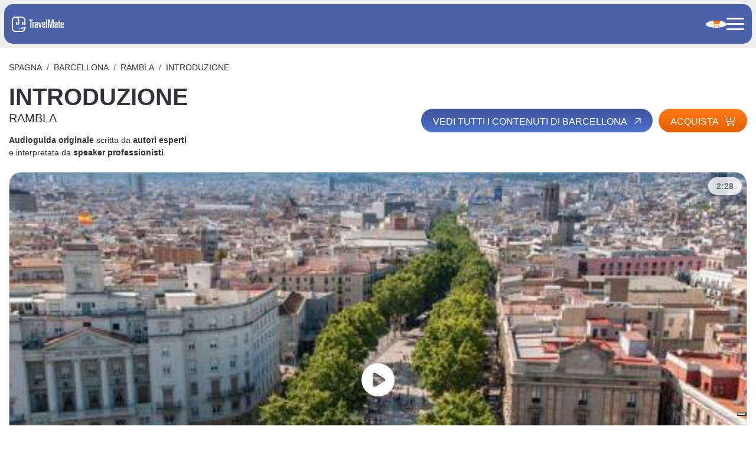

--- FILE ---
content_type: text/html; charset=UTF-8
request_url: https://travelmate.tech/it/spagna/barcellona/rambla/introduzione
body_size: 15211
content:
<!DOCTYPE html>
<html  xmlns="http://www.w3.org/1999/xhtml" xml:lang="it" lang="it">
<head>
    <!-- Marketing Purpose: Cookie consent script for compliance and tracking user preferences across regions -->


<script type="text/javascript">
    var _iub = _iub || [];
    _iub.csConfiguration = {
        "siteId": 1309735,
        "cookiePolicyId": 42274400,
        "lang": "it",
        "storage": {
            "useSiteId": true
        },
        callback: {
            onReady: function() {
                const event = new CustomEvent("iubendaBannerReady");
                window.dispatchEvent(event);
            }
        }
    };
    _iub.csLangConfiguration = {
        "it": { "cookiePolicyId": 42274400 },
        "fr": { "cookiePolicyId": 53895716 },
        "en": { "cookiePolicyId": 28716578 },
        "ru": { "cookiePolicyId": 29022343 },
        "es": { "cookiePolicyId": 90333375 },
        "de": { "cookiePolicyId": 62287480 },
        "pt-BR": { "cookiePolicyId": 22033799 }
    };
</script>
<script type="text/javascript" src="//cs.iubenda.com/sync/1309735.js"></script>
<script type="text/javascript" src="//cdn.iubenda.com/cs/gpp/stub.js"></script>
<script type="text/javascript" src="//cdn.iubenda.com/cs/iubenda_cs.js" charset="UTF-8" async></script>
    <meta charset="utf-8">
    <meta name="viewport" content="width=device-width, initial-scale=1.0">
    <meta name="author" content="GFstudio" />
	<meta name="google-site-verification" content="avbmElB4ek1NcgxNmFyuOHi87x-7bklWeFCfoJ_JPBg" />
	<meta name="csrf-token" content="I3fWj4XsjMSAf3qXVYYU90LgG3u1njH4xNleqHe5">

    <!-- Meta SEO -->
    <title>Audioguida RAMBLA - Introduzione - Guida Turistica - TravelMate</title>
<meta name="description" content="Audioguida RAMBLA Barcellona - Introduzione. Esplora, impara e scopri questa meraviglia del mondo!">
<link rel="canonical" href="https://travelmate.tech/it/spagna/barcellona/rambla/introduzione"/>
<meta property="og:title" content="Audioguida RAMBLA - Introduzione - Guida Turistica | TravelMate" />
<meta property="og:description" content="Audioguida RAMBLA Barcellona - Introduzione. Esplora, impara e scopri questa meraviglia del mondo!" />
<meta property="og:image" content="https://travelmate.tech/media/images/cache/barcellona_rambla_01_introduzione_jpg_1200_630_cover_85.jpg" />
<meta property="og:image:width" content="1200" />
<meta property="og:image:height" content="630" />

<meta name="twitter:title" content="Audioguida RAMBLA - Introduzione - Guida Turistica | TravelMate" />
<meta name="twitter:description" content="Audioguida RAMBLA Barcellona - Introduzione. Esplora, impara e scopri questa meraviglia del mondo!" />
<meta name="twitter:image" content="https://travelmate.tech/media/images/cache/barcellona_rambla_01_introduzione_jpg_1200_630_cover_85.jpg" />
    <meta property="og:url" content="https://travelmate.tech/it/spagna/barcellona/rambla/introduzione" />

    
    <link rel="icon" href="https://travelmate.tech/website/images/icon.png" type="image/PNG">

    <link rel="preconnect" href="https://fonts.googleapis.com">
<link rel="preconnect" href="https://fonts.gstatic.com" crossorigin>
<link href="https://fonts.googleapis.com/css2?family=Kumbh+Sans:wght@100..900&display=swap" rel="stylesheet">

    <!-- Latest compiled and minified CSS -->
    <link rel="stylesheet" href="/website/css/vendor.css?id=1cf139a2186b6f00082f">
    <link rel="stylesheet" href="/website/css/app.css?id=e590f0ca27fe474cc61d">

	<link rel="shortcut icon" href="https://travelmate.tech/website/images/icon.png">

    <!--[if lt IE 9]>
    <script src="https://oss.maxcdn.com/html5shiv/3.7.2/html5shiv.min.js"></script>
    <script src="https://oss.maxcdn.com/respond/1.4.2/respond.min.js"></script>
    <![endif]-->

	    <!-- Consent Mode V2 -->
<script>
    window.dataLayer = window.dataLayer || [];
    function gtag(){dataLayer.push(arguments);}
    gtag('consent', 'default', {
        ad_storage: 'denied',
        analytics_storage: 'denied',
        functionality_storage: 'denied',
        personalization_storage: 'denied',
        security_storage: 'granted',
        ad_user_data: 'denied',
        ad_personalization: 'denied'
    });
</script>
    <!-- Global site tag (gtag.js) - Google Analytics -->
    



<!-- Google Tag Manager -->
<script>(function(w,d,s,l,i){w[l]=w[l]||[];w[l].push({'gtm.start':
new Date().getTime(),event:'gtm.js'});var f=d.getElementsByTagName(s)[0],
j=d.createElement(s),dl=l!='dataLayer'?'&l='+l:'';j.async=true;j.src=
'https://www.googletagmanager.com/gtm.js?id='+i+dl;f.parentNode.insertBefore(j,f);
})(window,document,'script','dataLayer','GTM-M3KB2C2');</script>
<!-- End Google Tag Manager -->
    
    
    <script>
        window.USER_STATUS = "not_logged_user";
        window.USER_EMAIL = null;
    </script>
</head>
<body class="">
    <!-- Google Tag Manager (noscript) -->
<noscript><iframe src="https://www.googletagmanager.com/ns.html?id=GTM-M3KB2C2" height="0" width="0" style="display:none;visibility:hidden"></iframe></noscript>
<!-- End Google Tag Manager (noscript) -->

    <div class="travelmate-navbar">
	<div class="travelmate-navbar-content">
		<div class="travelmate-navbar-left">
			<a class="travelmate-navbar-content-logo" href="https://travelmate.tech/it">
    <img src="https://travelmate.tech/website/images/logo.png" alt="TravelMate">
</a>
		</div>
		<div class="travelmate-navbar-right">
			<ul class="travelmate-navbar-menu">

    <li>
        <a class="navbar-link" href="https://travelmate.tech/it/catalogo">
            Shop
        </a>
    </li>

    
                                    <li class="">
                <a class="navbar-link position-relative" href="https://travelmate.tech/it/ai">
                    AI
                                            <span class="navbar-link-badge">
                            NEW
                        </span>
                                    </a>
            </li>
                                            <li class="">
                <a class="navbar-link position-relative" href="https://travelmate.tech/it/chi-siamo">
                    Chi Siamo
                                    </a>
            </li>
                                            <li class="">
                <a class="navbar-link position-relative" href="https://travelmate.tech/it/news">
                    News
                                    </a>
            </li>
                                            <li class="">
                <a class="navbar-link position-relative" href="https://travelmate.tech/it/b2b">
                    B2B
                                    </a>
            </li>
            
    </ul>
			<ul class="travelmate-navbar-tools">
    <li class="travelmate-navbar-auth">
        <a class="navbar-icon" href="https://travelmate.tech/it/users/login">
            <i class="fa fa-user fa-fw"></i>
        </a>
    </li>
    <li class="travelmate-navbar-phone">
    <a class="navbar-icon" href="https://travelmate.tech/it/contatti">
        <i class="fa fa-fw fa-phone"></i>
    </a>
</li>
    <li>
        <a class="travelmate-navbar-cart navbar-icon" href="https://travelmate.tech/it/cart">
            <i class="fa fa-shopping-cart fa-fw"></i>
            <span class="cart-count">
                            </span>
        </a>
    </li>
        <li class="d-lg-none">
    <div class="travelmate-navbar-toggler">
        <div></div>
    </div>
</li>
</ul>
		</div>
	</div>
</div>
    
	<div class="theme-spacer" ></div>
	<div class="theme-container my-lg-10 my-4">
    <ol class="breadcrumb text-uppercase mb-3 d-none d-md-flex">
        <li class="breadcrumb-item"><a href="https://travelmate.tech/it/spagna">Spagna</a></li>
        <li class="breadcrumb-item"><a href="https://travelmate.tech/it/spagna/barcellona">Barcellona</a></li>
        <li class="breadcrumb-item"><a href="https://travelmate.tech/it/spagna/barcellona/rambla">RAMBLA</a></li>
        <li class="breadcrumb-item">INTRODUZIONE</li>
    </ol>
    <div class="d-md-flex align-items-center justify-content-between">
        <div>
            <h1 class="fw-bold text-uppercase">
                Introduzione
                <span class="d-block h5 text-uppercase">RAMBLA</span>

            </h1>
            <div class="mt-3"><b>Audioguida originale</b> scritta da <b>autori esperti</b><br>e interpretata da <b>speaker professionisti</b>.</div>
        </div>
        <div class="d-flex mt-4 mt-md-0">
            <a id="" href="https://travelmate.tech/it/spagna/barcellona" class="btn btn-primary d-none d-md-inline-block">
    Vedi tutti i contenuti di Barcellona
    <i class="fa-light fa-arrow-up fa-rotate-by" style="--fa-rotate-angle: 45deg"></i>
</a>

            <a id="" href="#city-offers" class="btn btn-secondary ms-2">
    Acquista
    <i class="fa-light fa-cart-plus fa-rotate-by" style="--fa-rotate-angle: 0deg"></i>
</a>
        </div>
    </div>
</div>
	<div class="theme-container my-lg-10 my-4">
    <div class="row gx-lg-10">
        <div class="col-lg-4 mb-4 mb-lg-0">
            <div class="catalogue-item card border-rounded d-flex flex-column justify-content-between position-relative" style="overflow:hidden">
                <div>
                    <div class="position-relative">
                        <div class="ratio ratio-16x9" style="overflow: hidden">
                            <img src="/media/images/cache/barcellona_rambla_01_introduzione_jpg_500_282_cover_70.jpg" alt="RAMBLA, Introduzione" class="w-100 d-block animated" />
                            <a id="podcast-player" href="#" class="player" data-audio="https://mywowo.net/media/travelmate/SP_B_IT_01_F_RAMBLA_INTRODUZIONE.mp3">
                                <i class="fa fa-circle-play fa-4x text-white position-absolute top-50 start-50 translate-middle"></i>
                            </a>
                        </div>
                        <div class="badge rounded-pill">
                            2:28
                        </div>
                    </div>
                </div>
            </div>
        </div>
        <div class="col-lg-8 theme-wysiwyg">
            <p>&nbsp;</p><p>La Rambla &egrave; una delle strade pi&ugrave; affollate e festaiole del mondo!</p><p>Celebrata in moltissimi romanzi, opere d&rsquo;arte e film del grande e piccolo schermo, la Rambla riassume lo spirito della sua vivacissima citt&agrave;, e non puoi assolutamente mancare di venire a fare una passeggiata lungo questo viale che si snoda per circa un chilometro verso nord-ovest, tagliando la citt&agrave; vecchia.&nbsp;</p><p>Ha una storia abbastanza complicata, a cominciare dal nome. Pensa che dal porto antico fino a Pla&ccedil;a de Catalunya il viale cambia nome per ben cinque volte, tanto che molti parlano di &ldquo;Las Ramblas&rdquo;, cio&egrave; &ldquo;Le Ramble&rdquo;: Rambla de Santa M&ograve;nica, Rambla dels Caputxins, Rambla de Sant Joseph, Rambla dels Estudis, Rambla del Canaletes&hellip; ma tu non lasciarti confondere, &egrave; sempre la medesima via-passerella tanto amata dai barcellonesi! Se di giorno ti sembra affollata, aspetta di vederla di notte, specialmente tra l&rsquo;una le quattro del mattino: se non sei un nottambulo, qui a <a href="/it/spagna/barcellona">Barcellona</a> lo diventerai per forza!</p><p>Devi sapere che la parola &ldquo;rambla&rdquo; deriva dall&rsquo;arabo &ldquo;ramla&rdquo;, che significa &ldquo;fondo sabbioso di un torrente&rdquo;: infatti un tempo qui scorreva un fiumicello che fungeva da fossato esterno delle mura fatte edificare da re Giacomo I verso la met&agrave; del &rsquo;200. Quando il fiume si inarid&igrave;, nacque la Rambla, che inizialmente era una via periferica costeggiata da chiese e conventi. Nella seconda met&agrave; del &rsquo;700 le mura furono smantellate e la Rambla cambi&ograve; radicalmente aspetto, diventando il luogo favorito in cui l&rsquo;alta societ&agrave; costruiva i propri palazzi aristocratici e borghesi.</p><p>Il tuo percorso sar&agrave; in direzione nord-ovest, partendo dal Porto Vecchio. La tua prima tappa &egrave; Pla&ccedil;a del Portal de la Pau, dominata dal vistoso <strong>Mirador de Colom</strong>, un monumento alto 60 metri che fu costruito in onore di Cristoforo Colombo per l&rsquo;Esposizione Universale del 1888.</p><p>&nbsp;</p><p>CURIOSIT&Agrave;: Vuoi uno spettacolare colpo d&rsquo;occhio sulle Ramblas? Prendi l&rsquo;ascensore che porta sulla terrazza in cima al monumento di Colombo. Ma se vuoi vederla a volo d&rsquo;uccello, usa la funivia! Mi riferisco al Trasportador, la teleferica che dagli Anni &rsquo;30 del secolo scorso collega il Molo Nuovo del porto con la collina Montju&iuml;ch.</p>
        </div>
    </div>
</div>
	<div id="city-offers" class="bg-light py-lg-20 py-10 bg-light">
    <div class="theme-container">
        <div class="d-lg-flex justify-content-between align-items-center mb-lg-10 mb-4">
            <div class="theme-section-title">TravelMate consiglia</div>
            <div class="d-none d-lg-block">
                <a id="" href="https://travelmate.tech/it/catalogo" class="btn btn-primary">
    Scopri tutte le promozioni
    <i class="fa-light fa-arrow-up fa-rotate-by" style="--fa-rotate-angle: 45deg"></i>
</a>
            </div>
        </div>

        <div class="row">
            <div class="col-lg-4 mb-lg-0 mb-5">
                <h2 class="fs-1 lh-1-1 text-uppercase mb-lg-15 mb-4">
                    Scegli l'opzione<br>che fa al caso tuo
                    <small class="d-block mt-3 fs-5" style="text-transform: none">
                        come più di 500.000 utenti hanno già fatto
                    </small>
                </h2>

            </div>
            <div class="col-lg-8">
                <div class="row d-lg-flex">
                    <div class="col-md-4 mb-4 mb-md-0">
                        <div class="card h-100 px-lg-5 px-3 py-lg-4 py-3 d-flex justify-content-between flex-column">
        <div>
            <div class="h3 fw-semibold">
                Acquista Barcellona
                <small style="font-size: 0.85rem" class="d-block">
                    139 min, 60 racconti                </small>
            </div>
            <hr>
            <div>Sblocca per sempre l&#039;app con tutti i contenuti di Barcellona a</div>

        </div>
        <div class="d-xl-flex d-lg-block d-flex justify-content-between align-items-center mt-4">
            <div class="products-item-price">
                € 8,99
            </div>
            <a class="btn btn-secondary cart-item-add" data-product-id="12" data-quantity="1">
                Acquista<i class="fal fa-cart-plus"></i>
            </a>
        </div>
    </div>
                    </div>
                    <div class="col-md-4 mb-4 mb-md-0">
                        <div class="card h-100 px-lg-5 px-3 py-lg-4 py-3 d-flex justify-content-between flex-column">
        <div>
            <div class="h3 fw-semibold">
                Promozione
                <small style="font-size: 0.85rem" class="d-block">
                    
                    4776 min, 1579 racconti                </small>
                <hr>
            </div>

            <div>Sblocca i contenuti audio di tutte le città disponibili per 3 anni al prezzo promozionale</div>

        </div>
        <hr>
        <small style="font-weight: 500">Città incluse</small>
        <small style="line-height: 1.1;font-size: 0.7rem">Amsterdam, Assisi, Atene, Barcellona, Bergamo, Berlino, Cinque Terre, Como, Costiera Amalfitana, Dubai, Firenze, Hong Kong, Lecce, Londra, Madrid, Miami, Milano, Mosca, Napoli, New York, Palermo, Parigi, Pechino, Pisa, Pompei, Praga, Ravenna, Roma, San Pietroburgo, Santorini, Singapore, Tokio, Torino, Trento, Venezia, Verona , Vienna, Washington</small>
        <div class="d-xl-flex d-lg-block d-flex justify-content-between align-items-center mt-4">
            <div class="products-item-price">
                € 19,99
            </div>
            <a class="btn btn-secondary" href="https://travelmate.tech/it/catalogo/travelmate-abbonamento">
                Acquista<i class="fal fa-cart-plus"></i>
            </a>
        </div>
    </div>


                    </div>
                    <div class="col-md-4">
                        <div class="card p-xl-4 p-3 h-100 d-flex flex-column justify-content-between text-lg-start">
    <div>
        <div class="products-item-title mb-2">
            TravelMate AI 60
            <small style="font-size: 0.85rem" class="d-block">
                &nbsp;
            </small>
        </div>
        <hr>
        <div class="products-item-description"><p><strong>1 ora di utilizzo</strong></p>
<p>Sblocca l&rsquo;Intelligenza Artificiale (AI) e amplia la tua esperienza.<br />Vuoi approfondire ancora di pi&ugrave; o esplorare citt&agrave; non ancora coperte dall&rsquo;app?<br />Attiva la nostra AI.<br />Ti guider&agrave; con lo stesso tono coinvolgente, rispondendo alle tue curiosit&agrave; in tempo reale.</p></div>
    </div>
    <div class="d-flex justify-content-between align-items-center mt-lg-4">
        <div class="products-item-price">
            € 4,99
        </div>
                    <a id="product-item-hQbwCS2HwUka7k0Qs5B2" class="btn btn-secondary d-inline-block ms-md-2 cart-item-add" data-product-id="110" data-quantity="1">
                Acquista <i class="fal fa-cart-plus"></i>
            </a>
            </div>
</div>

                    </div>
                </div>
            </div>
        </div>
    </div>
</div>
	<div class="pt-lg-20 pt-10">
    <div class="theme-container">
        <div class="theme-section-title mb-3">
            Da non perdere
        </div>

        <div class="swiper theme-swiper-4 mt-lg-10 mt-4">
            <div class="swiper-wrapper">
                                    <div class="swiper-slide">
                        <div class="catalogue-item card border-rounded h-100 d-flex flex-column justify-content-between position-relative" style="overflow:hidden">
	<div>
		<div class="position-relative">
			<div class="ratio ratio-16x9" style="overflow: hidden">
				<img src="/media/images/cache/Barcellona_jpg_500_282_cover_70.jpg" alt="BARCELLONA INTRODUZIONE" class="w-100 d-block animated">
			</div>
			<div class="badge rounded-pill">
				1 File
			</div>
		</div>
		<div class="px-lg-5 px-3 pt-lg-4 pt-3">
			<h2 class="title mt-0 fs-5">BARCELLONA INTRODUZIONE</h2>
			<small class="description my-lg-4 my-3 d-block">
				La crescita improvvisa della popolazione ha cambiato completamente le dimensioni e l&rsquo;aspetto di Barcellona. Passeggiando per le ampie strade ricche di negozi puoi ancora ammirare alcuni...
			</small>
		</div>
	</div>
	<div class="pt-lg-4 pt-3 pb-2 px-2 text-end">
		<a id="" href="https://travelmate.tech/it/spagna/barcellona/barcellona-introduzione" class="btn stretched-link btn-primary">
    Ascolta gratis 30 secondi
    <i class="fa-light fa-arrow-up fa-rotate-by" style="--fa-rotate-angle: 45deg"></i>
</a>
	</div>
</div>
                    </div>
                                    <div class="swiper-slide">
                        <div class="catalogue-item card border-rounded h-100 d-flex flex-column justify-content-between position-relative" style="overflow:hidden">
	<div>
		<div class="position-relative">
			<div class="ratio ratio-16x9" style="overflow: hidden">
				<img src="/media/images/cache/barcellona_meraviglie_tavola_jpg_500_282_cover_70.jpg" alt="LE MERAVIGLIE A TAVOLA BARCELLONA" class="w-100 d-block animated">
			</div>
			<div class="badge rounded-pill">
				1 File
			</div>
		</div>
		<div class="px-lg-5 px-3 pt-lg-4 pt-3">
			<h2 class="title mt-0 fs-5">LE MERAVIGLIE A TAVOLA BARCELLONA</h2>
			<small class="description my-lg-4 my-3 d-block">
				Come stuzzichino o antipasto &egrave; immancabile il Jamon, ovvero il prosciutto. Il pi&ugrave; pregato &egrave; il Jamon Serrano, che proviene da maiali nutriti con particolari ghiande.La cucina di...
			</small>
		</div>
	</div>
	<div class="pt-lg-4 pt-3 pb-2 px-2 text-end">
		<a id="" href="https://travelmate.tech/it/spagna/barcellona/le-meraviglie-a-tavola-barcellona" class="btn stretched-link btn-primary">
    Ascolta gratis 30 secondi
    <i class="fa-light fa-arrow-up fa-rotate-by" style="--fa-rotate-angle: 45deg"></i>
</a>
	</div>
</div>
                    </div>
                                    <div class="swiper-slide">
                        <div class="catalogue-item card border-rounded h-100 d-flex flex-column justify-content-between position-relative" style="overflow:hidden">
	<div>
		<div class="position-relative">
			<div class="ratio ratio-16x9" style="overflow: hidden">
				<img src="/media/images/cache/01_barcellona_sagrada_familia_jpg_500_282_cover_70.jpg" alt="SAGRADA FAMILIA" class="w-100 d-block animated">
			</div>
			<div class="badge rounded-pill">
				4 File
			</div>
		</div>
		<div class="px-lg-5 px-3 pt-lg-4 pt-3">
			<h2 class="title mt-0 fs-5">SAGRADA FAMILIA</h2>
			<small class="description my-lg-4 my-3 d-block">
				Sei davanti al capolavoro incompiuto di quello che &egrave; forse il pi&ugrave; grande architetto del XX secolo, Antoni Gaud&iacute;. Questo tempio dedicato alla Sacra Famiglia doveva essere...
			</small>
		</div>
	</div>
	<div class="pt-lg-4 pt-3 pb-2 px-2 text-end">
		<a id="" href="https://travelmate.tech/it/spagna/barcellona/sagrada-familia" class="btn stretched-link btn-primary">
    Ascolta gratis 30 secondi
    <i class="fa-light fa-arrow-up fa-rotate-by" style="--fa-rotate-angle: 45deg"></i>
</a>
	</div>
</div>
                    </div>
                                    <div class="swiper-slide">
                        <div class="catalogue-item card border-rounded h-100 d-flex flex-column justify-content-between position-relative" style="overflow:hidden">
	<div>
		<div class="position-relative">
			<div class="ratio ratio-16x9" style="overflow: hidden">
				<img src="/media/images/cache/02_barcellona_rambla_jpg_500_282_cover_70.jpg" alt="RAMBLA" class="w-100 d-block animated">
			</div>
			<div class="badge rounded-pill">
				4 File
			</div>
		</div>
		<div class="px-lg-5 px-3 pt-lg-4 pt-3">
			<h2 class="title mt-0 fs-5">RAMBLA</h2>
			<small class="description my-lg-4 my-3 d-block">
				Celebrata in moltissimi romanzi, opere d&rsquo;arte e film del grande e piccolo schermo, la Rambla riassume lo spirito della sua vivacissima citt&agrave;, e non puoi assolutamente mancare di venire a...
			</small>
		</div>
	</div>
	<div class="pt-lg-4 pt-3 pb-2 px-2 text-end">
		<a id="" href="https://travelmate.tech/it/spagna/barcellona/rambla" class="btn stretched-link btn-primary">
    Ascolta gratis 30 secondi
    <i class="fa-light fa-arrow-up fa-rotate-by" style="--fa-rotate-angle: 45deg"></i>
</a>
	</div>
</div>
                    </div>
                                    <div class="swiper-slide">
                        <div class="catalogue-item card border-rounded h-100 d-flex flex-column justify-content-between position-relative" style="overflow:hidden">
	<div>
		<div class="position-relative">
			<div class="ratio ratio-16x9" style="overflow: hidden">
				<img src="/media/images/cache/03_barcellona_casa_batlo_jpg_500_282_cover_70.jpg" alt="CASA BATLÓ" class="w-100 d-block animated">
			</div>
			<div class="badge rounded-pill">
				1 File
			</div>
		</div>
		<div class="px-lg-5 px-3 pt-lg-4 pt-3">
			<h2 class="title mt-0 fs-5">CASA BATLÓ</h2>
			<small class="description my-lg-4 my-3 d-block">
				Con il suo portico che diresti sorretto da zampe d&rsquo;elefante, la facciata che sembra coperta da una pelle tesa, la finestra centrale come la bocca di una balena e il tetto a scaglie che...
			</small>
		</div>
	</div>
	<div class="pt-lg-4 pt-3 pb-2 px-2 text-end">
		<a id="" href="https://travelmate.tech/it/spagna/barcellona/casa-batlo" class="btn stretched-link btn-primary">
    Ascolta gratis 30 secondi
    <i class="fa-light fa-arrow-up fa-rotate-by" style="--fa-rotate-angle: 45deg"></i>
</a>
	</div>
</div>
                    </div>
                                    <div class="swiper-slide">
                        <div class="catalogue-item card border-rounded h-100 d-flex flex-column justify-content-between position-relative" style="overflow:hidden">
	<div>
		<div class="position-relative">
			<div class="ratio ratio-16x9" style="overflow: hidden">
				<img src="/media/images/cache/04_barcellona_catedral_jpg_500_282_cover_70.jpg" alt="CATEDRAL" class="w-100 d-block animated">
			</div>
			<div class="badge rounded-pill">
				6 File
			</div>
		</div>
		<div class="px-lg-5 px-3 pt-lg-4 pt-3">
			<h2 class="title mt-0 fs-5">CATEDRAL</h2>
			<small class="description my-lg-4 my-3 d-block">
				&Egrave; dedicata alla patrona della citt&agrave;, santa Eulalia, e alla santa Croce, ma &egrave; anche conosciuta come La Seu, ovvero &ldquo;la sede&rdquo;, in quanto era &nbsp;il domicilio della...
			</small>
		</div>
	</div>
	<div class="pt-lg-4 pt-3 pb-2 px-2 text-end">
		<a id="" href="https://travelmate.tech/it/spagna/barcellona/catedral" class="btn stretched-link btn-primary">
    Ascolta gratis 30 secondi
    <i class="fa-light fa-arrow-up fa-rotate-by" style="--fa-rotate-angle: 45deg"></i>
</a>
	</div>
</div>
                    </div>
                                    <div class="swiper-slide">
                        <div class="catalogue-item card border-rounded h-100 d-flex flex-column justify-content-between position-relative" style="overflow:hidden">
	<div>
		<div class="position-relative">
			<div class="ratio ratio-16x9" style="overflow: hidden">
				<img src="/media/images/cache/05_barcellona_pedrera_jpg_500_282_cover_70.jpg" alt="PEDRERA" class="w-100 d-block animated">
			</div>
			<div class="badge rounded-pill">
				2 File
			</div>
		</div>
		<div class="px-lg-5 px-3 pt-lg-4 pt-3">
			<h2 class="title mt-0 fs-5">PEDRERA</h2>
			<small class="description my-lg-4 my-3 d-block">
				Casa Mil&agrave;, detta anche Pedrera, &egrave; uno dei capolavori pi&ugrave; ammirati del geniale architetto catalano Antoni Gaud&iacute;, quello della &ldquo;Sagrada Familia&rdquo;.Fra altre...
			</small>
		</div>
	</div>
	<div class="pt-lg-4 pt-3 pb-2 px-2 text-end">
		<a id="" href="https://travelmate.tech/it/spagna/barcellona/pedrera" class="btn stretched-link btn-primary">
    Ascolta gratis 30 secondi
    <i class="fa-light fa-arrow-up fa-rotate-by" style="--fa-rotate-angle: 45deg"></i>
</a>
	</div>
</div>
                    </div>
                                    <div class="swiper-slide">
                        <div class="catalogue-item card border-rounded h-100 d-flex flex-column justify-content-between position-relative" style="overflow:hidden">
	<div>
		<div class="position-relative">
			<div class="ratio ratio-16x9" style="overflow: hidden">
				<img src="/media/images/cache/06_barcellona_parco_guell_jpg_500_282_cover_70.jpg" alt="PARCO GÜELL" class="w-100 d-block animated">
			</div>
			<div class="badge rounded-pill">
				2 File
			</div>
		</div>
		<div class="px-lg-5 px-3 pt-lg-4 pt-3">
			<h2 class="title mt-0 fs-5">PARCO GÜELL</h2>
			<small class="description my-lg-4 my-3 d-block">
				&Egrave; nato dalla fantasia inesauribile di Antoni Gaud&iacute;, e ti offre l&rsquo;occasione per una pausa dal ritmo frenetico della citt&agrave; tra sorprendenti architetture immerse nel verde.Come...
			</small>
		</div>
	</div>
	<div class="pt-lg-4 pt-3 pb-2 px-2 text-end">
		<a id="" href="https://travelmate.tech/it/spagna/barcellona/parco-gueell" class="btn stretched-link btn-primary">
    Ascolta gratis 30 secondi
    <i class="fa-light fa-arrow-up fa-rotate-by" style="--fa-rotate-angle: 45deg"></i>
</a>
	</div>
</div>
                    </div>
                                    <div class="swiper-slide">
                        <div class="catalogue-item card border-rounded h-100 d-flex flex-column justify-content-between position-relative" style="overflow:hidden">
	<div>
		<div class="position-relative">
			<div class="ratio ratio-16x9" style="overflow: hidden">
				<img src="/media/images/cache/07_barcellona_barri_gotic_jpg_500_282_cover_70.jpg" alt="BARRI GOTIC" class="w-100 d-block animated">
			</div>
			<div class="badge rounded-pill">
				2 File
			</div>
		</div>
		<div class="px-lg-5 px-3 pt-lg-4 pt-3">
			<h2 class="title mt-0 fs-5">BARRI GOTIC</h2>
			<small class="description my-lg-4 my-3 d-block">
				Ti trovi in mezzo a un labirinto di stradine strette e innumerevoli piazze, popolate da caff&egrave; e bar artistici, dove potrai fare un viaggio nel tempo attraverso il cuore pulsante della capitale...
			</small>
		</div>
	</div>
	<div class="pt-lg-4 pt-3 pb-2 px-2 text-end">
		<a id="" href="https://travelmate.tech/it/spagna/barcellona/barri-gotic" class="btn stretched-link btn-primary">
    Ascolta gratis 30 secondi
    <i class="fa-light fa-arrow-up fa-rotate-by" style="--fa-rotate-angle: 45deg"></i>
</a>
	</div>
</div>
                    </div>
                                    <div class="swiper-slide">
                        <div class="catalogue-item card border-rounded h-100 d-flex flex-column justify-content-between position-relative" style="overflow:hidden">
	<div>
		<div class="position-relative">
			<div class="ratio ratio-16x9" style="overflow: hidden">
				<img src="/media/images/cache/08_barcellona_barcelloneta_jpg_500_282_cover_70.jpg" alt="BARCELONETA" class="w-100 d-block animated">
			</div>
			<div class="badge rounded-pill">
				2 File
			</div>
		</div>
		<div class="px-lg-5 px-3 pt-lg-4 pt-3">
			<h2 class="title mt-0 fs-5">BARCELONETA</h2>
			<small class="description my-lg-4 my-3 d-block">
				Barceloneta, la &ldquo;piccola Barcellona&rdquo;, fu costruita nel &rsquo;700 per ospitare i senzatetto del vicino quartiere de La Ribera. Infatti molte case erano state demolite per costruire la...
			</small>
		</div>
	</div>
	<div class="pt-lg-4 pt-3 pb-2 px-2 text-end">
		<a id="" href="https://travelmate.tech/it/spagna/barcellona/barceloneta" class="btn stretched-link btn-primary">
    Ascolta gratis 30 secondi
    <i class="fa-light fa-arrow-up fa-rotate-by" style="--fa-rotate-angle: 45deg"></i>
</a>
	</div>
</div>
                    </div>
                                    <div class="swiper-slide">
                        <div class="catalogue-item card border-rounded h-100 d-flex flex-column justify-content-between position-relative" style="overflow:hidden">
	<div>
		<div class="position-relative">
			<div class="ratio ratio-16x9" style="overflow: hidden">
				<img src="/media/images/cache/09_barcellona_montjuic_jpg_500_282_cover_70.jpg" alt="MONTJUÏC" class="w-100 d-block animated">
			</div>
			<div class="badge rounded-pill">
				5 File
			</div>
		</div>
		<div class="px-lg-5 px-3 pt-lg-4 pt-3">
			<h2 class="title mt-0 fs-5">MONTJUÏC</h2>
			<small class="description my-lg-4 my-3 d-block">
				Alta 173 metri, questa collina che domina il porto e la citt&agrave; vecchia &egrave; il rifugio preferito dei barcellonesi in cerca di verde e tranquillit&agrave;, e dei turisti che come te ci...
			</small>
		</div>
	</div>
	<div class="pt-lg-4 pt-3 pb-2 px-2 text-end">
		<a id="" href="https://travelmate.tech/it/spagna/barcellona/montjuic" class="btn stretched-link btn-primary">
    Ascolta gratis 30 secondi
    <i class="fa-light fa-arrow-up fa-rotate-by" style="--fa-rotate-angle: 45deg"></i>
</a>
	</div>
</div>
                    </div>
                                    <div class="swiper-slide">
                        <div class="catalogue-item card border-rounded h-100 d-flex flex-column justify-content-between position-relative" style="overflow:hidden">
	<div>
		<div class="position-relative">
			<div class="ratio ratio-16x9" style="overflow: hidden">
				<img src="/media/images/cache/10_barcellona_fundacio_miro_jpg_500_282_cover_70.jpg" alt="FUNDACIÓ JOAN MIRÓ" class="w-100 d-block animated">
			</div>
			<div class="badge rounded-pill">
				2 File
			</div>
		</div>
		<div class="px-lg-5 px-3 pt-lg-4 pt-3">
			<h2 class="title mt-0 fs-5">FUNDACIÓ JOAN MIRÓ</h2>
			<small class="description my-lg-4 my-3 d-block">
				Quello davanti al quale ti trovi &egrave; un grande regalo che l&rsquo;artista barcellonese pi&ugrave; importante del Novecento, esponente originalissimo del surrealismo, ha fatto alla sua...
			</small>
		</div>
	</div>
	<div class="pt-lg-4 pt-3 pb-2 px-2 text-end">
		<a id="" href="https://travelmate.tech/it/spagna/barcellona/fundacio-joan-miro" class="btn stretched-link btn-primary">
    Ascolta gratis 30 secondi
    <i class="fa-light fa-arrow-up fa-rotate-by" style="--fa-rotate-angle: 45deg"></i>
</a>
	</div>
</div>
                    </div>
                                    <div class="swiper-slide">
                        <div class="catalogue-item card border-rounded h-100 d-flex flex-column justify-content-between position-relative" style="overflow:hidden">
	<div>
		<div class="position-relative">
			<div class="ratio ratio-16x9" style="overflow: hidden">
				<img src="/media/images/cache/11_barcellona_museu_picasso_jpg_500_282_cover_70.jpg" alt="MUSEU PICASSO" class="w-100 d-block animated">
			</div>
			<div class="badge rounded-pill">
				3 File
			</div>
		</div>
		<div class="px-lg-5 px-3 pt-lg-4 pt-3">
			<h2 class="title mt-0 fs-5">MUSEU PICASSO</h2>
			<small class="description my-lg-4 my-3 d-block">
				In questa galleria scoprirai tante cose sulla vita e le vicende artistiche del grande pittore catalano e farai un viaggio fra le sue opere giovanili, quando Picasso frequentava l&rsquo;avanguardia...
			</small>
		</div>
	</div>
	<div class="pt-lg-4 pt-3 pb-2 px-2 text-end">
		<a id="" href="https://travelmate.tech/it/spagna/barcellona/museu-picasso" class="btn stretched-link btn-primary">
    Ascolta gratis 30 secondi
    <i class="fa-light fa-arrow-up fa-rotate-by" style="--fa-rotate-angle: 45deg"></i>
</a>
	</div>
</div>
                    </div>
                                    <div class="swiper-slide">
                        <div class="catalogue-item card border-rounded h-100 d-flex flex-column justify-content-between position-relative" style="overflow:hidden">
	<div>
		<div class="position-relative">
			<div class="ratio ratio-16x9" style="overflow: hidden">
				<img src="/media/images/cache/12_barcellona_camp_nou_jpg_500_282_cover_70.jpg" alt="CAMP NOU" class="w-100 d-block animated">
			</div>
			<div class="badge rounded-pill">
				2 File
			</div>
		</div>
		<div class="px-lg-5 px-3 pt-lg-4 pt-3">
			<h2 class="title mt-0 fs-5">CAMP NOU</h2>
			<small class="description my-lg-4 my-3 d-block">
				Ti trovi davanti a un simbolo importante dell&rsquo;identit&agrave; catalana. Sei nel quartiere di Les Corts, dove sono presenti anche altri impianti sportivi.Lo stadio &egrave; stato costruito negli...
			</small>
		</div>
	</div>
	<div class="pt-lg-4 pt-3 pb-2 px-2 text-end">
		<a id="" href="https://travelmate.tech/it/spagna/barcellona/camp-nou" class="btn stretched-link btn-primary">
    Ascolta gratis 30 secondi
    <i class="fa-light fa-arrow-up fa-rotate-by" style="--fa-rotate-angle: 45deg"></i>
</a>
	</div>
</div>
                    </div>
                                    <div class="swiper-slide">
                        <div class="catalogue-item card border-rounded h-100 d-flex flex-column justify-content-between position-relative" style="overflow:hidden">
	<div>
		<div class="position-relative">
			<div class="ratio ratio-16x9" style="overflow: hidden">
				<img src="/media/images/cache/13_barcellona_passeig_de_gracia_jpg_500_282_cover_70.jpg" alt="PASSEIG DE GRÀCIA" class="w-100 d-block animated">
			</div>
			<div class="badge rounded-pill">
				2 File
			</div>
		</div>
		<div class="px-lg-5 px-3 pt-lg-4 pt-3">
			<h2 class="title mt-0 fs-5">PASSEIG DE GRÀCIA</h2>
			<small class="description my-lg-4 my-3 d-block">
				&Egrave; il viale pi&ugrave; elegante della citt&agrave; e uno dei luoghi maggiormente noti per la sua architettura modernista. Ma che cos&rsquo;&egrave; questo &ldquo;modernismo&rdquo;? Per dirtelo...
			</small>
		</div>
	</div>
	<div class="pt-lg-4 pt-3 pb-2 px-2 text-end">
		<a id="" href="https://travelmate.tech/it/spagna/barcellona/passeig-de-gracia" class="btn stretched-link btn-primary">
    Ascolta gratis 30 secondi
    <i class="fa-light fa-arrow-up fa-rotate-by" style="--fa-rotate-angle: 45deg"></i>
</a>
	</div>
</div>
                    </div>
                                    <div class="swiper-slide">
                        <div class="catalogue-item card border-rounded h-100 d-flex flex-column justify-content-between position-relative" style="overflow:hidden">
	<div>
		<div class="position-relative">
			<div class="ratio ratio-16x9" style="overflow: hidden">
				<img src="/media/images/cache/14_barcellona_santa_maria_del_mar_jpg_500_282_cover_70.jpg" alt="SANTA MARIA DEL MAR" class="w-100 d-block animated">
			</div>
			<div class="badge rounded-pill">
				1 File
			</div>
		</div>
		<div class="px-lg-5 px-3 pt-lg-4 pt-3">
			<h2 class="title mt-0 fs-5">SANTA MARIA DEL MAR</h2>
			<small class="description my-lg-4 my-3 d-block">
				Questa chiesa trecentesca, che &egrave; anche una delle pi&ugrave; belle del gotico catalano, con la Cattedrale e con la Sagrada Familia si contende l&rsquo;affetto di cittadini e turisti.Pensa che fu...
			</small>
		</div>
	</div>
	<div class="pt-lg-4 pt-3 pb-2 px-2 text-end">
		<a id="" href="https://travelmate.tech/it/spagna/barcellona/santa-maria-del-mar" class="btn stretched-link btn-primary">
    Ascolta gratis 30 secondi
    <i class="fa-light fa-arrow-up fa-rotate-by" style="--fa-rotate-angle: 45deg"></i>
</a>
	</div>
</div>
                    </div>
                                    <div class="swiper-slide">
                        <div class="catalogue-item card border-rounded h-100 d-flex flex-column justify-content-between position-relative" style="overflow:hidden">
	<div>
		<div class="position-relative">
			<div class="ratio ratio-16x9" style="overflow: hidden">
				<img src="/media/images/cache/15_barcellona_placa_del_rei_jpg_500_282_cover_70.jpg" alt="PLACA DEL REI" class="w-100 d-block animated">
			</div>
			<div class="badge rounded-pill">
				2 File
			</div>
		</div>
		<div class="px-lg-5 px-3 pt-lg-4 pt-3">
			<h2 class="title mt-0 fs-5">PLACA DEL REI</h2>
			<small class="description my-lg-4 my-3 d-block">
				Questa piazza rettangolare, perfetto esempio di gotico catalano, anticamente era la sede del palazzo dei conti di Barcellona e sovrani d&rsquo;Aragona.Gli edifici che vi si affacciano appartengono al...
			</small>
		</div>
	</div>
	<div class="pt-lg-4 pt-3 pb-2 px-2 text-end">
		<a id="" href="https://travelmate.tech/it/spagna/barcellona/placa-del-rei" class="btn stretched-link btn-primary">
    Ascolta gratis 30 secondi
    <i class="fa-light fa-arrow-up fa-rotate-by" style="--fa-rotate-angle: 45deg"></i>
</a>
	</div>
</div>
                    </div>
                                    <div class="swiper-slide">
                        <div class="catalogue-item card border-rounded h-100 d-flex flex-column justify-content-between position-relative" style="overflow:hidden">
	<div>
		<div class="position-relative">
			<div class="ratio ratio-16x9" style="overflow: hidden">
				<img src="/media/images/cache/16_barcellona_pedralbes_jpg_500_282_cover_70.jpg" alt="PEDRALBES" class="w-100 d-block animated">
			</div>
			<div class="badge rounded-pill">
				2 File
			</div>
		</div>
		<div class="px-lg-5 px-3 pt-lg-4 pt-3">
			<h2 class="title mt-0 fs-5">PEDRALBES</h2>
			<small class="description my-lg-4 my-3 d-block">
				Ti trovi nel quartiere residenziale di Sarri&agrave;, un nome noto agli amanti del calcio perch&eacute; una volta qui c&rsquo;era uno storico stadio, ora demolito. Dopo essere stato un villaggio...
			</small>
		</div>
	</div>
	<div class="pt-lg-4 pt-3 pb-2 px-2 text-end">
		<a id="" href="https://travelmate.tech/it/spagna/barcellona/pedralbes" class="btn stretched-link btn-primary">
    Ascolta gratis 30 secondi
    <i class="fa-light fa-arrow-up fa-rotate-by" style="--fa-rotate-angle: 45deg"></i>
</a>
	</div>
</div>
                    </div>
                                    <div class="swiper-slide">
                        <div class="catalogue-item card border-rounded h-100 d-flex flex-column justify-content-between position-relative" style="overflow:hidden">
	<div>
		<div class="position-relative">
			<div class="ratio ratio-16x9" style="overflow: hidden">
				<img src="/media/images/cache/17_barcellona_placa_sant_jaume_jpg_500_282_cover_70.jpg" alt="PLACA SANT JAUME" class="w-100 d-block animated">
			</div>
			<div class="badge rounded-pill">
				2 File
			</div>
		</div>
		<div class="px-lg-5 px-3 pt-lg-4 pt-3">
			<h2 class="title mt-0 fs-5">PLACA SANT JAUME</h2>
			<small class="description my-lg-4 my-3 d-block">
				La piazza &egrave; anche uno dei pochi luoghi del Barri G&ograve;tic dove puoi arrivare in macchina. Il suo nome ricorda una chiesa dedicata a san Giacomo che fu distrutta da un incendio...
			</small>
		</div>
	</div>
	<div class="pt-lg-4 pt-3 pb-2 px-2 text-end">
		<a id="" href="https://travelmate.tech/it/spagna/barcellona/placa-sant-jaume" class="btn stretched-link btn-primary">
    Ascolta gratis 30 secondi
    <i class="fa-light fa-arrow-up fa-rotate-by" style="--fa-rotate-angle: 45deg"></i>
</a>
	</div>
</div>
                    </div>
                                    <div class="swiper-slide">
                        <div class="catalogue-item card border-rounded h-100 d-flex flex-column justify-content-between position-relative" style="overflow:hidden">
	<div>
		<div class="position-relative">
			<div class="ratio ratio-16x9" style="overflow: hidden">
				<img src="/media/images/cache/18_barcellona_santa_maria_del_pi_jpg_500_282_cover_70.jpg" alt="SANTA MARIA DEL PI" class="w-100 d-block animated">
			</div>
			<div class="badge rounded-pill">
				1 File
			</div>
		</div>
		<div class="px-lg-5 px-3 pt-lg-4 pt-3">
			<h2 class="title mt-0 fs-5">SANTA MARIA DEL PI</h2>
			<small class="description my-lg-4 my-3 d-block">
				La costruzione della chiesa cominci&ograve; verso l&rsquo;inizio del &lsquo;300. Tutti concordano nel riferire il suo nome alla presenza di un pino (pi in catalano) nella piazza, simbolo di purezza e...
			</small>
		</div>
	</div>
	<div class="pt-lg-4 pt-3 pb-2 px-2 text-end">
		<a id="" href="https://travelmate.tech/it/spagna/barcellona/santa-maria-del-pi" class="btn stretched-link btn-primary">
    Ascolta gratis 30 secondi
    <i class="fa-light fa-arrow-up fa-rotate-by" style="--fa-rotate-angle: 45deg"></i>
</a>
	</div>
</div>
                    </div>
                                    <div class="swiper-slide">
                        <div class="catalogue-item card border-rounded h-100 d-flex flex-column justify-content-between position-relative" style="overflow:hidden">
	<div>
		<div class="position-relative">
			<div class="ratio ratio-16x9" style="overflow: hidden">
				<img src="/media/images/cache/19_barcellona_aquarium_jpg_500_282_cover_70.jpg" alt="AQUARIUM" class="w-100 d-block animated">
			</div>
			<div class="badge rounded-pill">
				1 File
			</div>
		</div>
		<div class="px-lg-5 px-3 pt-lg-4 pt-3">
			<h2 class="title mt-0 fs-5">AQUARIUM</h2>
			<small class="description my-lg-4 my-3 d-block">
				Prima di entrare nell&rsquo;Aquarium, ti suggerisco di avventurarti lungo la passerella della Rambla del Mar, che ogni tanto si alza per far passare grandi yacht, e fare un giretto per il...
			</small>
		</div>
	</div>
	<div class="pt-lg-4 pt-3 pb-2 px-2 text-end">
		<a id="" href="https://travelmate.tech/it/spagna/barcellona/aquarium" class="btn stretched-link btn-primary">
    Ascolta gratis 30 secondi
    <i class="fa-light fa-arrow-up fa-rotate-by" style="--fa-rotate-angle: 45deg"></i>
</a>
	</div>
</div>
                    </div>
                                    <div class="swiper-slide">
                        <div class="catalogue-item card border-rounded h-100 d-flex flex-column justify-content-between position-relative" style="overflow:hidden">
	<div>
		<div class="position-relative">
			<div class="ratio ratio-16x9" style="overflow: hidden">
				<img src="/media/images/cache/20_barcellona_palau_musica_catalana_jpg_500_282_cover_70.jpg" alt="PALAU MUSICA CATALANA" class="w-100 d-block animated">
			</div>
			<div class="badge rounded-pill">
				1 File
			</div>
		</div>
		<div class="px-lg-5 px-3 pt-lg-4 pt-3">
			<h2 class="title mt-0 fs-5">PALAU MUSICA CATALANA</h2>
			<small class="description my-lg-4 my-3 d-block">
				Come ho gi&agrave; avuto occasione di raccontarti, ai primi del &rsquo;900 il volto urbano di Barcellona cambi&ograve; profondamente quando fu tracciata la via Layetana che metteva in contatto la...
			</small>
		</div>
	</div>
	<div class="pt-lg-4 pt-3 pb-2 px-2 text-end">
		<a id="" href="https://travelmate.tech/it/spagna/barcellona/palau-musica-catalana" class="btn stretched-link btn-primary">
    Ascolta gratis 30 secondi
    <i class="fa-light fa-arrow-up fa-rotate-by" style="--fa-rotate-angle: 45deg"></i>
</a>
	</div>
</div>
                    </div>
                                    <div class="swiper-slide">
                        <div class="catalogue-item card border-rounded h-100 d-flex flex-column justify-content-between position-relative" style="overflow:hidden">
	<div>
		<div class="position-relative">
			<div class="ratio ratio-16x9" style="overflow: hidden">
				<img src="/media/images/cache/barcellona_recinto_modernista_jpg_500_282_cover_70.jpg" alt="RECINTO MODERNISTA DI SANT PAU" class="w-100 d-block animated">
			</div>
			<div class="badge rounded-pill">
				6 File
			</div>
		</div>
		<div class="px-lg-5 px-3 pt-lg-4 pt-3">
			<h2 class="title mt-0 fs-5">RECINTO MODERNISTA DI SANT PAU</h2>
			<small class="description my-lg-4 my-3 d-block">
				Barcellona viveva allora un periodo di profonda trasformazione economica, sociale e culturale. La Rivoluzione industriale aveva portato ricchezza e modernit&agrave;, e un nuovo spirito di rinnovamento...
			</small>
		</div>
	</div>
	<div class="pt-lg-4 pt-3 pb-2 px-2 text-end">
		<a id="" href="https://travelmate.tech/it/spagna/barcellona/recinto-modernista-di-sant-pau" class="btn stretched-link btn-primary">
    Ascolta gratis 30 secondi
    <i class="fa-light fa-arrow-up fa-rotate-by" style="--fa-rotate-angle: 45deg"></i>
</a>
	</div>
</div>
                    </div>
                                    <div class="swiper-slide">
                        <div class="catalogue-item card border-rounded h-100 d-flex flex-column justify-content-between position-relative" style="overflow:hidden">
	<div>
		<div class="position-relative">
			<div class="ratio ratio-16x9" style="overflow: hidden">
				<img src="/media/images/cache/21_barcellona_museo_maritim_jpg_500_282_cover_70.jpg" alt="MUSEO MARITIM" class="w-100 d-block animated">
			</div>
			<div class="badge rounded-pill">
				1 File
			</div>
		</div>
		<div class="px-lg-5 px-3 pt-lg-4 pt-3">
			<h2 class="title mt-0 fs-5">MUSEO MARITIM</h2>
			<small class="description my-lg-4 my-3 d-block">
				&Egrave; una splendida esposizione nautica allestita in antichi arsenali fondati alla fine del &lsquo;200 su navi chiamate &ldquo;galere&rdquo;, al servizio della corona.Nel corso dell&rsquo;800 gli...
			</small>
		</div>
	</div>
	<div class="pt-lg-4 pt-3 pb-2 px-2 text-end">
		<a id="" href="https://travelmate.tech/it/spagna/barcellona/museo-maritim" class="btn stretched-link btn-primary">
    Ascolta gratis 30 secondi
    <i class="fa-light fa-arrow-up fa-rotate-by" style="--fa-rotate-angle: 45deg"></i>
</a>
	</div>
</div>
                    </div>
                                    <div class="swiper-slide">
                        <div class="catalogue-item card border-rounded h-100 d-flex flex-column justify-content-between position-relative" style="overflow:hidden">
	<div>
		<div class="position-relative">
			<div class="ratio ratio-16x9" style="overflow: hidden">
				<img src="/media/images/cache/22_barcellona_museo_mares_jpg_500_282_cover_70.jpg" alt="MUSEO MARES" class="w-100 d-block animated">
			</div>
			<div class="badge rounded-pill">
				1 File
			</div>
		</div>
		<div class="px-lg-5 px-3 pt-lg-4 pt-3">
			<h2 class="title mt-0 fs-5">MUSEO MARES</h2>
			<small class="description my-lg-4 my-3 d-block">
				Sei nel museo intitolato allo scultore e collezionista Frederic Mar&egrave;s Deulovol, nato nel 1893, che ha donato alla citt&agrave; la straordinaria raccolta messa insieme in 98 anni di vita,...
			</small>
		</div>
	</div>
	<div class="pt-lg-4 pt-3 pb-2 px-2 text-end">
		<a id="" href="https://travelmate.tech/it/spagna/barcellona/museo-mares" class="btn stretched-link btn-primary">
    Ascolta gratis 30 secondi
    <i class="fa-light fa-arrow-up fa-rotate-by" style="--fa-rotate-angle: 45deg"></i>
</a>
	</div>
</div>
                    </div>
                                    <div class="swiper-slide">
                        <div class="catalogue-item card border-rounded h-100 d-flex flex-column justify-content-between position-relative" style="overflow:hidden">
	<div>
		<div class="position-relative">
			<div class="ratio ratio-16x9" style="overflow: hidden">
				<img src="/media/images/cache/23_barcellona_barcino_jpg_500_282_cover_70.jpg" alt="BARCINO" class="w-100 d-block animated">
			</div>
			<div class="badge rounded-pill">
				1 File
			</div>
		</div>
		<div class="px-lg-5 px-3 pt-lg-4 pt-3">
			<h2 class="title mt-0 fs-5">BARCINO</h2>
			<small class="description my-lg-4 my-3 d-block">
				Sei pronto per un viaggio nel tempo, fino al primo secolo avanti Cristo? Gli storici non sono ancora tutti d&rsquo;accordo, ma secondo la maggior parte di loro Barcellona fu fondata dagli antichi...
			</small>
		</div>
	</div>
	<div class="pt-lg-4 pt-3 pb-2 px-2 text-end">
		<a id="" href="https://travelmate.tech/it/spagna/barcellona/barcino" class="btn stretched-link btn-primary">
    Ascolta gratis 30 secondi
    <i class="fa-light fa-arrow-up fa-rotate-by" style="--fa-rotate-angle: 45deg"></i>
</a>
	</div>
</div>
                    </div>
                                    <div class="swiper-slide">
                        <div class="catalogue-item card border-rounded h-100 d-flex flex-column justify-content-between position-relative" style="overflow:hidden">
	<div>
		<div class="position-relative">
			<div class="ratio ratio-16x9" style="overflow: hidden">
				<img src="/media/images/cache/barcellona_quartiere_poblenou_jpg_500_282_cover_70.jpg" alt="QUARTIERE POBLENOU" class="w-100 d-block animated">
			</div>
			<div class="badge rounded-pill">
				1 File
			</div>
		</div>
		<div class="px-lg-5 px-3 pt-lg-4 pt-3">
			<h2 class="title mt-0 fs-5">QUARTIERE POBLENOU</h2>
			<small class="description my-lg-4 my-3 d-block">
				Nel XIX secolo, infatti, Poblenou era noto come la &ldquo;Manchester catalana&rdquo;: le sue fabbriche di tessuti e maglieria facevano da motore all&rsquo;economia locale. Dopo un lungo periodo di...
			</small>
		</div>
	</div>
	<div class="pt-lg-4 pt-3 pb-2 px-2 text-end">
		<a id="" href="https://travelmate.tech/it/spagna/barcellona/quartiere-poblenou" class="btn stretched-link btn-primary">
    Ascolta gratis 30 secondi
    <i class="fa-light fa-arrow-up fa-rotate-by" style="--fa-rotate-angle: 45deg"></i>
</a>
	</div>
</div>
                    </div>
                                    <div class="swiper-slide">
                        <div class="catalogue-item card border-rounded h-100 d-flex flex-column justify-content-between position-relative" style="overflow:hidden">
	<div>
		<div class="position-relative">
			<div class="ratio ratio-16x9" style="overflow: hidden">
				<img src="/media/images/cache/barcellona_torre_glories_jpg_500_282_cover_70.jpg" alt="TORRE GLORIES" class="w-100 d-block animated">
			</div>
			<div class="badge rounded-pill">
				1 File
			</div>
		</div>
		<div class="px-lg-5 px-3 pt-lg-4 pt-3">
			<h2 class="title mt-0 fs-5">TORRE GLORIES</h2>
			<small class="description my-lg-4 my-3 d-block">
				Alta 144 metri, &egrave; stata progettata dall&rsquo;architetto francese Jean Nouvel insieme allo studio catalano &ldquo;b720 Ferm&iacute;n V&aacute;zquez&rdquo; e inaugurata nel 2005. Il suo aspetto...
			</small>
		</div>
	</div>
	<div class="pt-lg-4 pt-3 pb-2 px-2 text-end">
		<a id="" href="https://travelmate.tech/it/spagna/barcellona/torre-glories" class="btn stretched-link btn-primary">
    Ascolta gratis 30 secondi
    <i class="fa-light fa-arrow-up fa-rotate-by" style="--fa-rotate-angle: 45deg"></i>
</a>
	</div>
</div>
                    </div>
                            </div>
            <div class="swiper-pagination pt-lg-5 pt-3"></div>
        </div>
    </div>
</div>



            <div id="app-downloads" class="theme-container pt-10">
    <div class="row d-flex justify-content-center" id="prefooter-content">
        <div class="col-xl-7 col-lg-9 col-md-11">
            <div class="row d-lg-flex align-items-end align-items-lg-center justify-content-center">
                <div class="col-md-3 col-lg-5 col-8 order-md-2 mb-10 mb-md-0">
                    <img src="https://travelmate.tech/website/images/footer-phone.png" alt="TravelMate App" class="w-100">
                </div>
                <div class="col-md-9 col-lg-7 pe-lg-5 pb-5 mb-10 mb-md-0 order-md-1 text-center text-md-start">
                    <h2 class="h1">
                        SCARICA ORA<br>L'APP <b>TRAVELMATE</b>
                    </h2>
                    <div>
                        Acquista il tuo codice di attivazione, scarica l’App TravelMate e trasforma il tuo smartphone nel tuo accompagnatore turistico personale!<br>Ascolta gli audio delle meraviglie del mondo con TravelMate.<br>BUON DIVERTIMENTO!
                    </div>
                    <div class="mt-4" style="--stores-bg:#f0f0f0">
                        <div class="theme-stores">
    <a class="theme-stores-item text-start" href="https://itunes.apple.com/it/app/travelmate-tm/id1406860005?mt=8&ign-mpt=uo%3D4" target="_blank" onclick="ga('send', 'event', 'Stores', 'Click', 'App Store');">
        <img src="https://travelmate.tech/website/images/stores/apple.svg" alt="TravelMate App Store">
        <div>
            <small>Download</small>
            App Store
        </div>
    </a>

    <a class="theme-stores-item text-start" href="https://play.google.com/store/apps/details?id=tech.travelmate.travelmate" target="_blank" onclick="ga('send', 'event', 'Stores', 'Click', 'Google Play Store');">
        <img src="https://travelmate.tech/website/images/stores/playstore.svg" alt="TravelMate Google Play">
        <div>
            <small>Download</small>
            Google Play
        </div>
    </a>
</div>
                    </div>
                </div>
            </div>
        </div>
    </div>
</div>
    
	<footer class="theme-footer">
	<div class="theme-container w-100 d-flex justify-content-between align-items-center flex-column flex-lg-row">
		<div class="d-flex align-items-center flex-column flex-lg-row">
			<img class="theme-footer-logo mb-lg-0 mb-3" src="https://travelmate.tech/website/images/logo_white.png" alt="TravelMate">
			<div>
				
				<a href="https://www.iubenda.com/privacy-policy/42274400" class="iubenda-nostyle no-brand iubenda-noiframe iubenda-embed iubenda-noiframe " title="Privacy Policy ">	Privacy policy</a>
				|
				<a data-fancybox data-type="iframe" href="https://travelmate.tech/it/webview/web-terms-and-conditions?shop_id=1">
					Termini e condizioni
				</a> |
				<a href="http://www.gfstudio.com" target="_blank">CREDITS</a>
			</div>
		</div>

		<div class="theme-footer-downloads d-flex align-items-center">
			<span class="me-4" style="font-weight: 700">DOWNLOAD</span>
			<a href="https://itunes.apple.com/it/app/travelmate-tm/id1406860005?mt=8&ign-mpt=uo%3D4" class="theme-icon me-2">
				<img src="https://travelmate.tech/website/images/stores/apple.svg" alt="Apple Store">
			</a>
			<a href="https://play.google.com/store/apps/details?id=tech.travelmate.travelmate" class="theme-icon">
				<img src="https://travelmate.tech/website/images/stores/playstore.svg" alt="Google Play Store">
			</a>
		</div>

	</div>
</footer>

<script type="text/javascript">
    var urlAjaxHandler = "https://travelmate.tech/it";
    var _LANG          = "it";
    var _WEBSITE_NAME  = "TravelMate";
    var imageScroll    = "https://travelmate.tech/website/images/up.png";
	window.Laravel = {"csrfToken":"I3fWj4XsjMSAf3qXVYYU90LgG3u1njH4xNleqHe5"}
</script>

<script type="text/javascript">
	var JS_LOCALIZATION = {};

			JS_LOCALIZATION['website'] = {"buy_now":"Acquista ora","click_here":"clicca qui","contact_mail":{"title":"Nuova richiesta informazioni da"},"contact_us":"Contattaci","cookie":{"accept":"Accetto","message":"Questo sito o gli strumenti terzi da questo utilizzati si avvalgono di cookie necessari al funzionamento ed utili alle finalit\u00e0 illustrate nella cookie policy. Se vuoi saperne di pi\u00f9 o negare il consenso a tutti o ad alcuni cookie, consulta la cookie policy. Cliccando su 'Accetto' o proseguendo la navigazione acconsenti all'uso dei cookie.","more_info":"Maggiori Informazioni"},"download_now_the_travelmate_app":"SCARICA ORA<br>L'APP <b>TRAVELMATE<\/b>","download_now_the_travelmate_app_text":"Acquista il tuo codice di attivazione, scarica l\u2019App TravelMate e trasforma il tuo smartphone nel tuo accompagnatore turistico personale!<br>Ascolta gli audio delle meraviglie del mondo con TravelMate.<br>BUON DIVERTIMENTO!","ghost":{"updated":"Valore aggiornato","forbidden":"Impossibile aggiornare il valore","error":"Errore nell'aggiornamento del valore"},"greeting":"Gentile Utente,","form":{"company":"Azienda","email":"E-mail","email_confirm":"Conferma e-mail","message":"Messaggio","name":"Nome","phone":"Telefono","password":"Password","password_confirm":"Conferma password","privacy":"Autorizzo il trattamento dei dati personali in conformit\u00e0 all\u2019informativa sulla privacy disponibile a <a style=\"text-decoration:underline\" class=\"iubenda-nostyle no-brand iubenda-noiframe iubenda-embed iubenda-noiframe\" href=\":link\">questo<\/a> link, ai sensi del GDPR, General Data Protection Regulation UE 2016\/679","send":"Invia messaggio","surname":"Cognome"},"included_cities":"Citt\u00e0 incluse","landing":{"no_records":"Nessun risultato trovato.","call_to_action":"Contattaci subito"},"listen_free_now":"Ascolta gratis ora","no_locations_found":"Nessun Risultato Trovato","privacy_policy":"Privacy policy","proceed":"Procedi","products":"Prodotti","read":"Leggi","read_and_listen_free":"Ascolta gratis 30 secondi","reviews":"Recensioni","stories":"racconti","terms_and_conditions":"Termini e condizioni","tourist_guide":"Guida Turistica"};
			JS_LOCALIZATION['message'] = {"already_registered":"Sei gi\u00e0 registrato?","buy_with_2_clicks":"Acquista con 2 click","buy_with_registration":"Acquista con <b>registrazione<\/b>","create_your_travelmate_account":"Crea il tuo<br>account<\/br><b>TravelMate<\/b>","enter_the_email_for_order_delivery":"Inserisci la <b>mail<\/b> per<br>il recapito dell'ordine","log_in_to_your_travelmate_account":"Accedi al tuo account <b>TravelMate<\/b>","login":"Login","new_user":"Crea nuovo account","otherwise":"oppure","password_forgot":"Password<br>dimenticata","password_forgot_your":"Password dimenticata?","password_reset":"Reset password","password_sent_reset_link":"Invia Link per reset password","register":"Registrati","register_account":"Crea nuovo account","register_your_travelmate_account":"Registra il tuo account <b>TravelMate<\/b>","remember_me":"Ricordami","throttle":"Troppi tentativi di login attendi :seconds secondi."};
			JS_LOCALIZATION['store'] = {"address":{"fields":{"city":"Citt\u00e0","country":"Nazione","email":"Email","mobile":"Cellulare","number":"Numero civico","phone":"Telefono","province":"Provincia","street":"Via","vat":"Partita IVA\/Codice fiscale","zip_code":"CAP"},"new":"Dati personali","save":"Salva","vat_needed":"(necessario ai fini della fatturazione)"},"alerts":{"add_fail":"Impossibile aggiungere il prodotto al carrello","add_success":"Prodotto aggiunto al carrello","card_mastercard":"Siamo spiacenti, ma la tua carta di credito non \u00e8 tra quelle abilitate al pagamento","cart_empty":"Il carrello \u00e8 vuoto","cart_invalid":"Carrello non valido","discount":"Il prezzo mostrato \u00e8 gi\u00e0 scontato per i titolari di carte Mastercard","mastercard":"Attenzione: l'acquisto \u00e8 consentito solo mediante l'utilizzo di una carta Mastercard","order_email_resend_not_found":"Impossibile trovare l'ordine","order_email_resend_success":"L'email \u00e8 stata inviata al tuo indirizzo email","order_fail":"Impossibile inviare l'ordine","order_success":"Ordine inviato correttamente","payment_already_paid":"Ordine Gi\u00e0 pagato","payment_fail":"Pagamento fallito","payment_success":"Pagamento avvenuto con successo","remove_fail":"Impossibile rimuovere il prodotto dal carrello","remove_success":"Citt\u00e0 rimossa dal carrello"},"buy":"Acquista","buy_now":"Acquista ora","cart":{"back":"Torna allo store","buy":"Acquista","empty":"Il carrello \u00e8 vuoto","table":{"actions":"Azioni","bundle":"Pacchetto","code":"Codice","name":"Citt\u00e0\/Pacchetto","price":"Prezzo","quantity":"Quantit\u00e0","total":"Totale"},"title":"Il mio carrello","total":"Totale"},"dashboard":{"addresses":"Indirizzi","orders":"Ordini","table":{"date":"Data","paid":"Pagato","payment":"Pagamento","products":"Prodotti","total":"Totale"}},"footer":{"payment":"Metodi di pagamento"},"items":{"add":"Acquista %s a soli","add-small":"Acquista","remove":"Rimuovi dal carrello","subscribe":"ABBONATI PER 3 ANNI E SBLOCCA I CONTENUTI AUDIO DI TUTTE LE CITT\u00c0 DISPONIBILI AL PREZZO PROMOZIONALE DI :price"},"offer":{"city":{"contents":":audio audio - :minutes min","description":"Sblocca per sempre l'app con tutti i contenuti di :city a","title":"Acquista :city"},"free_trial":{"button":"Ascolta ora","description":"Ascolta gratis tutti i contenuti per i primi 30 secondi.","description_city":"Ascolta tutti gli audio gratis 30 secondi, oppure sblocca per sempre tutti i contenuti di :city a soli :price.","title":"Ascolta gratis"},"product":{"title":"Acquista :product"},"subscription":{"description":"Sblocca i contenuti audio di tutte le citt\u00e0 disponibili per 3 anni al prezzo promozionale","title":"Promozione"}},"original_audioguide":"<b>Audioguida originale<\/b> scritta da <b>autori esperti<\/b><br>e interpretata da <b>speaker professionisti<\/b>.","order":{"addresses":"Indirizzi","back":"Torna al carrello","billing":"Dati personali","confirm":"Conferma l'acquisto","discount":{"apply":"Applica Coupon sconto","insert":"Inserisci codice sconto","invalid":"Questo codice non \u00e8 valido.","title":"Coupon sconto","valid":"Coupon valido: sconto :amount<br>Prodotti validi: :products"},"guard":"Per proseguire \u00e8 necessario essere registrati","invoice":"Desidero fattura","login":"Login","payment":"Modalit\u00e0 di pagamento","print":{"address":"Dati personali","buyer":"Acquirente","seller":"Venditore"},"products_cost":"Costo dei contenuti","register":"Crea un nuovo account","resume":"Riepilogo acquisto","result":{"description":"\n                <p>Ogni codice\/link \u00e8 valido per <b>un solo telefono e un solo utente<\/b>.<\/p>\n                <p>Per l\u2019installazione, segui le istruzioni contenute nell\u2019email di conferma.<\/p>\n                <p>Hai bisogno di aiuto? Scrivici a <a href=\"mailto:support@travelmate.tech\"><b>support@travelmate.tech<\/b><\/a> indicando:<\/p>\n                <ul>\n                    <li>la tua email<\/li>\n                    <li>il prodotto acquistato (es. audioguida Milano, audioguida Londra, TravelMate AI 60)<\/li>\n                <\/ul>\n                <p>Un saluto dal <b>Team di TravelMate!<\/b><\/p>\n                <p>Ora puoi chiudere questa pagina o continuare a navigare il sito, oppure  <a href=\":shop-url\">TORNA ALLO SHOP<\/a>.<\/p>\n            ","intro":"<p><b>Grazie per aver acquistato su TravelMate!<\/b><br>A breve riceverai un\u2019email con i codici o link di attivazione del prodotto acquistato.","spam_alert":"<p style=\"font-weight: bold;color: red;margin-top:1rem\">SE NON RICEVI L\u2019EMAIL ENTRO POCHI MINUTI, CONTROLLA ANCHE NELLA CARTELLA SPAM O POSTA INDESIDERATA DELLA TUA CASELLA DI POSTA.<\/p>","title":"Esito del pagamento"},"shipping":"Indirizzo di spedizione","shipping_cost":"Spese di spedizione","title":"Ordine di acquisto","total_cost":"Totale ordine","totals":"Riepilogo costi","vat_cost":"Iva"},"payment":{"back":"Torna all'ordine","method":"Metodo di pagamento","paid":"Pagato","pay":"Paga l'ordine","stripe":{"success":"Pagamento completato con succcesso."},"title":"Pagamento","unpaid":"Non pagato"},"paypal":{"items_total":"Totale contenuti"},"product":{"code":"Codice","price":"Prezzo"},"shipping":{"free":"Spedizione gratuita"}};
	</script>

<!-- JS Implementing Plugins -->
<script type="text/javascript" src="/website/js/vendor.js?id=8a32b9c6e94bc257f200"></script>
<script type="text/javascript" src="/website/js/app.js?id=13b3a92489d166c46c83"></script>
<script type="text/javascript" src="https://travelmate.tech/website/js/tag-manager.js?id=f3225e65a312bcde016c"></script>
<script type="text/javascript" src="/website/js/ghost.js?id=aaaca32375c7feed2a01"></script>
<script type="text/javascript">
	$(function() {
		App.init();
	});
</script>

<script type="text/javascript">
    (function(w, d) {
        var loader = function() {
            var s = d.createElement("script"),
                tag = d.getElementsByTagName("script")[0];
            s.src = "https://cdn.iubenda.com/iubenda.js";
            tag.parentNode.insertBefore(s, tag);
        };
        if (w.addEventListener) {
            w.addEventListener("load", loader, false);
        } else if (w.attachEvent) {
            w.attachEvent("onload", loader);
        } else {
            w.onload = loader;
        }
    })(window, document);
</script>


	<script type="text/javascript" src="https://travelmate.tech/website/js/store.js?id=4b65446f2a0447dcfdbd"></script>
	<script type="text/javascript">
		var store = new Store({
			decimals: 2,
			decimal_separator: ',',
			thousands_separator: '',
			prepend_currency: 1,
			append_currency: 0,
			currency: 'EUR',
			currency_symbol: '€'
		});
		$(function() {
			store.initCart();
			store.initOrder();
		});

        window.addEventListener("iubendaBannerReady", function () {
                                            });

	</script>
<!-- JS Implementing Plugins -->
        
	

	<script type="text/javascript">
		$(function() {
			App.initAudioGuidePlayer();
		});
	</script>

    <script type="text/javascript">
		window.addEventListener("iubendaBannerReady", function () {
            TagManager.fireEvent('view_item', {
                items: [
                    {"item_id":12,"item_name":"Barcellona","price":8.99}
                ]
            });
        });
    </script>


    <script type="text/javascript">
        var swiper = new Swiper(".theme-swiper-4", {
            slidesPerView: 1,
            spaceBetween: 10,
            breakpoints: {
                640: {
                    slidesPerView: 2,
                    spaceBetween: 15,
                },
                768: {
                    slidesPerView: 3,
                    spaceBetween: 15,
                },
                1400: {
                    slidesPerView: 4,
                    spaceBetween: 15,
                },
            },
            pagination: {
                el: ".swiper-pagination",
                clickable: true,
            },
            autoplay: {
                delay: 3000,
                disableOnInteraction: false,
            },
        });
    </script>

    <script type="text/javascript">
        element = document.querySelector('#product-item-hQbwCS2HwUka7k0Qs5B2');
        if (element && !element.classList.contains('cart-item-add')) {
            element.addEventListener('click', (e) => {
                e.preventDefault();
                let url = e.currentTarget.href;
                TagManager.fireEvent('select_promotion', {
                    items: [
                        {"item_id":"TravelMate AI 60","item_name":"TravelMate AI 60","price":4.99}
                    ]
                });
                window.location.href = url;
            });
        }
    </script>
</body>
</html>


--- FILE ---
content_type: image/svg+xml
request_url: https://travelmate.tech/website/images/stores/playstore.svg
body_size: 1887
content:
<?xml version="1.0" encoding="UTF-8"?>
<svg id="Layer_1" xmlns="http://www.w3.org/2000/svg" xmlns:xlink="http://www.w3.org/1999/xlink" version="1.1" viewBox="0 0 800 800">
  <!-- Generator: Adobe Illustrator 29.3.1, SVG Export Plug-In . SVG Version: 2.1.0 Build 151)  -->
  <defs>
    <style>
      .st0 {
        fill: #fa0;
      }

      .st1 {
        fill: #29cc5e;
      }

      .st2 {
        fill: #ffd500;
      }

      .st3 {
        fill: #2c9fd9;
      }

      .st4 {
        fill: #d93f21;
      }

      .st5 {
        fill: #32bbff;
      }
    </style>
  </defs>
  <g>
    <path class="st5" d="M597.5,274.4C504.5,222.4,355.4,139,124,9.4,108.4-.9,90.4-2.2,74.9,3l397,397,125.6-125.6Z"/>
    <path class="st5" d="M74.9,3c-2.9,1-5.7,2.2-8.4,3.6-17.1,9.3-29.7,27.1-29.7,49.6v687.4c0,22.5,12.6,40.4,29.7,49.6,2.7,1.4,5.5,2.6,8.4,3.6l397-397L74.9,3Z"/>
    <path class="st5" d="M471.9,400L74.9,796.9c15.5,5.3,33.5,4,49.1-6.4,224.4-125.6,371.9-208.1,465.9-260.5,2.6-1.5,5.2-2.9,7.7-4.3l-125.7-125.7Z"/>
  </g>
  <path class="st3" d="M36.8,400v343.7c0,22.5,12.6,40.4,29.7,49.6,2.7,1.4,5.5,2.6,8.4,3.6l397-397H36.8Z"/>
  <path class="st1" d="M124,9.4c-18.5-12.2-40.4-11.9-57.5-2.8l399.4,399.4,131.6-131.6C504.5,222.4,355.4,139,124,9.4Z"/>
  <path class="st4" d="M465.9,393.9L66.5,793.3c17.1,9.1,39,9.6,57.5-2.8,224.4-125.6,371.9-208.1,465.9-260.5,2.6-1.5,5.2-2.9,7.7-4.3l-131.7-131.7Z"/>
  <path class="st2" d="M763.2,400c0-19-9.6-38.3-28.7-48.9,0,0-35.6-19.9-144.8-81l-129.9,129.9,130,130c108-60.6,144.7-81.1,144.7-81.1,19.1-10.7,28.7-29.9,28.7-48.9Z"/>
  <path class="st0" d="M734.5,448.9c19-10.7,28.7-29.9,28.7-48.9h-303.4l130,130c108-60.6,144.7-81.1,144.7-81.1Z"/>
  <metadata>
    <sfw xmlns="http://ns.adobe.com/SaveForWeb/1.0/">
      <slices/>
      <sliceSourceBounds x="36.8" y="0" width="726.41" height="800" bottomLeftOrigin="true"/>
    </sfw>
  </metadata>
</svg>

--- FILE ---
content_type: application/javascript
request_url: https://travelmate.tech/website/js/tag-manager.js?id=f3225e65a312bcde016c
body_size: 759
content:
!function(t){var e={};function n(r){if(e[r])return e[r].exports;var s=e[r]={i:r,l:!1,exports:{}};return t[r].call(s.exports,s,s.exports,n),s.l=!0,s.exports}n.m=t,n.c=e,n.d=function(t,e,r){n.o(t,e)||Object.defineProperty(t,e,{enumerable:!0,get:r})},n.r=function(t){"undefined"!=typeof Symbol&&Symbol.toStringTag&&Object.defineProperty(t,Symbol.toStringTag,{value:"Module"}),Object.defineProperty(t,"__esModule",{value:!0})},n.t=function(t,e){if(1&e&&(t=n(t)),8&e)return t;if(4&e&&"object"==typeof t&&t&&t.__esModule)return t;var r=Object.create(null);if(n.r(r),Object.defineProperty(r,"default",{enumerable:!0,value:t}),2&e&&"string"!=typeof t)for(var s in t)n.d(r,s,function(e){return t[e]}.bind(null,s));return r},n.n=function(t){var e=t&&t.__esModule?function(){return t.default}:function(){return t};return n.d(e,"a",e),e},n.o=function(t,e){return Object.prototype.hasOwnProperty.call(t,e)},n.p="/",n(n.s=9)}({9:function(t,e,n){t.exports=n("gV+c")},"gV+c":function(t,e){window.dataLayer=window.dataLayer||[],window.TagManager=new class{constructor(){this.userStatus=null,this.userEmail=null,this.userStatus=this.getUserStatus(),this.userEmail=this.getUserEmail(),this.init(),this.addEvents()}init(){}addEvents(){}getUserStatus(){return"string"==typeof window.USER_STATUS?window.USER_STATUS:null}getUserEmail(){return"string"==typeof window.USER_EMAIL?window.USER_EMAIL:null}hasMarketingConsent(){return console.log("Consenso Marketing: "+window._iub.cs.consent.purposes[5]),!0===window._iub.cs.consent.purposes[5]}fireEvent(t,e={}){const n=Object.assign(Object.assign({event:t},e),{user_login_status:this.userStatus});this.userEmail&&this.hasMarketingConsent()&&(n.user_data={email:this.userEmail}),window.dataLayer.push(n)}}}});